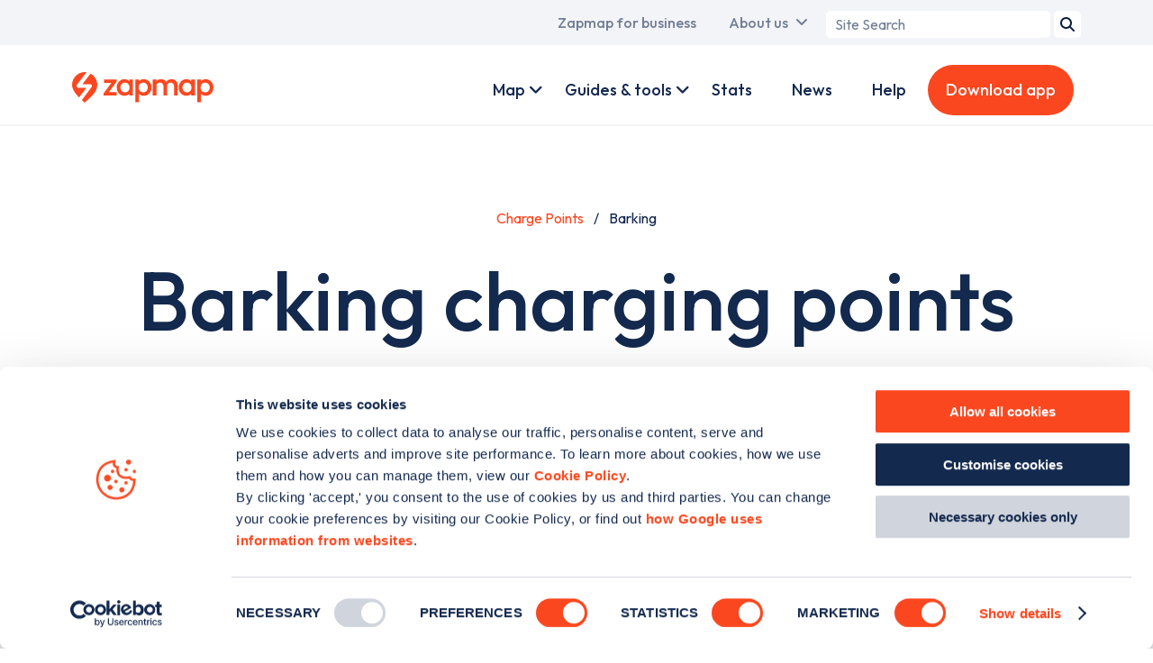

--- FILE ---
content_type: text/html; charset=utf-8
request_url: https://www.google.com/recaptcha/api2/aframe
body_size: 174
content:
<!DOCTYPE HTML><html><head><meta http-equiv="content-type" content="text/html; charset=UTF-8"></head><body><script nonce="tlDiKV8AGdZRuTB3v9vc9Q">/** Anti-fraud and anti-abuse applications only. See google.com/recaptcha */ try{var clients={'sodar':'https://pagead2.googlesyndication.com/pagead/sodar?'};window.addEventListener("message",function(a){try{if(a.source===window.parent){var b=JSON.parse(a.data);var c=clients[b['id']];if(c){var d=document.createElement('img');d.src=c+b['params']+'&rc='+(localStorage.getItem("rc::a")?sessionStorage.getItem("rc::b"):"");window.document.body.appendChild(d);sessionStorage.setItem("rc::e",parseInt(sessionStorage.getItem("rc::e")||0)+1);localStorage.setItem("rc::h",'1769079264131');}}}catch(b){}});window.parent.postMessage("_grecaptcha_ready", "*");}catch(b){}</script></body></html>

--- FILE ---
content_type: application/javascript
request_url: https://www.zapmap.com/themes/custom/zap_map/js/popup-download.js?v=75176057ac0c790312ee441b46542b81d4549d31-1768997858
body_size: 749
content:
(function (Drupal, once) {
  Drupal.behaviors.downloadPopup = {
    attach: function (context) {
      let downloadAppButtons = once('downloadAppButtons', '.download-app', context);

      // Combine with any other download app links
      const downloadAppLinks = once('downloadAppButtons', '[href="/download-app"]:not(.download-app)', context);

      console.log(downloadAppLinks);

      if (downloadAppLinks.length > 0) {
        downloadAppLinks.forEach(function (el) {
          downloadAppButtons.push(el);
        });
      }

      for (let x = 0; x < downloadAppButtons.length; x++) {
        // Only open the popup if the user is not on a mobile device or if the download button doesn't link to the app store
        if (!downloadAppButtons[x].hasAttribute('href') || !zmIsIOSOrAndroid()) {
          downloadAppButtons[x].addEventListener('click', (e) => {
            e.preventDefault();
            openDownloadPopup();
          })
        }
      }

      const closeDownloadPopupButton = once('closeDownloadPopupButton', '#download__popup__close', context);
      closeDownloadPopupButton.forEach(function (el) {
        el.addEventListener('click', closeDownloadPopup);
      });

      const downloadPopup = once('downloadPopup', '#download__popup', context);
      downloadPopup.forEach(function (el) {
        el.addEventListener('click', (e) => {
          if (e.target.classList.contains('download__popup__overlay') && e.target.classList.contains('active')) {
            closeDownloadPopup();
          }
        });
      });

      // Open the popup if set in the query params
      const body = once('downloadPopup', 'body', context);
      body.forEach(function (el) {
        if (typeof URL !== 'undefined') {
          let url = new URL(location.href);
          const popup = url.searchParams.get('modal');

          if (popup && popup === 'download_app') {
            // Open popup
            openDownloadPopup();
            // Unset the param
            url.searchParams.delete('modal');
          }
        }
      });
    }
  }

  /**
   * Open the download popup
   */
  function openDownloadPopup() {
    document.getElementById('download__popup').classList.add('active');
  }

  /**
   * Hides the download popup
   */
  function closeDownloadPopup() {
    document.getElementById('download__popup').classList.remove('active');
  }

  /**
   * Detect if the user is on a mobile/tablet device
   * @returns {false|RegExpMatchArray}
   */
  function zmIsIOSOrAndroid() {
    return zmIsIOS() || zmIsAndroid()
  }

  /**
   * Detect if the user is on an IOS device
   * @returns {false|RegExpMatchArray|boolean}
   */
  function zmIsIOS() {
    // Ipad now returns Macintosh as it's user agent so check for Macintosh and touch screen
    // Has a touch screen and is an android, iphone, ipad, ipod or mac with touchscreen
    return typeof navigator !== "undefined" && (
      navigator.userAgent.match(/iPhone/i) ||
      navigator.userAgent.match(/iPad/i) ||
      navigator.userAgent.match(/iPod/i) ||
      (navigator.userAgent.match(/Macintosh/i) && navigator.maxTouchPoints >= 1)
    )
  }

  /**
   * Detect if the user is on an android device
   * @returns {false|RegExpMatchArray}
   */
  function zmIsAndroid() {
    return typeof navigator !== "undefined" && navigator.userAgent.match(/Android/i)
  }
})(Drupal, once);
